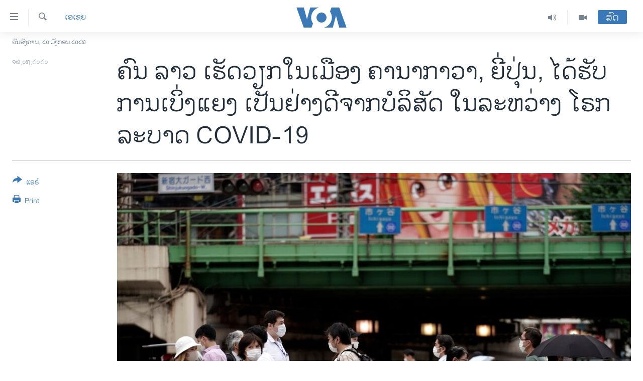

--- FILE ---
content_type: text/html; charset=utf-8
request_url: https://lao.voanews.com/a/a-lao-worker-in-kanagawa-received-good-care-from-company-during-covid-19-pandemic/5505199.html
body_size: 13206
content:

<!DOCTYPE html>
<html lang="lo" dir="ltr" class="no-js">
<head>
<link href="/Content/responsive/VOA/lo-LA/VOA-lo-LA.css?&amp;av=0.0.0.0&amp;cb=306" rel="stylesheet"/>
<script src="https://tags.voanews.com/voa-pangea/prod/utag.sync.js"></script> <script type='text/javascript' src='https://www.youtube.com/iframe_api' async></script>
<script type="text/javascript">
//a general 'js' detection, must be on top level in <head>, due to CSS performance
document.documentElement.className = "js";
var cacheBuster = "306";
var appBaseUrl = "/";
var imgEnhancerBreakpoints = [0, 144, 256, 408, 650, 1023, 1597];
var isLoggingEnabled = false;
var isPreviewPage = false;
var isLivePreviewPage = false;
if (!isPreviewPage) {
window.RFE = window.RFE || {};
window.RFE.cacheEnabledByParam = window.location.href.indexOf('nocache=1') === -1;
const url = new URL(window.location.href);
const params = new URLSearchParams(url.search);
// Remove the 'nocache' parameter
params.delete('nocache');
// Update the URL without the 'nocache' parameter
url.search = params.toString();
window.history.replaceState(null, '', url.toString());
} else {
window.addEventListener('load', function() {
const links = window.document.links;
for (let i = 0; i < links.length; i++) {
links[i].href = '#';
links[i].target = '_self';
}
})
}
var pwaEnabled = false;
var swCacheDisabled;
</script>
<meta charset="utf-8" />
<title>ຄົນ ລາວ ເຮັດວຽກໃນເມືອງ ຄານາກາວາ, ຍີ່ປຸ່ນ, ໄດ້ຮັບການເບິ່ງແຍງ ເປັນຢ່າງດີຈາກບໍລິສັດ ໃນລະຫວ່າງ ໂຣກລະບາດ COVID-19</title>
<meta name="description" content="ທ່ານ&#160;ກອງມາ&#160;ໄຊຍະຣາດ ເວົ້າວ່າ&#160;ການຕິດໄວຣັສຫຼ້າສຸດນີ້&#160;ແມ່ນເກີດມາຈາກການເຕົ້າໂຮມກັນ ເປັນກຸ່ມໃຫຍ່&#160;ຢູ່ສະຖານທີ່ບັນເທີງຕ່າງໆ.&#160;" />
<meta name="keywords" content="ຂ່າວ, ເອເຊຍ" />
<meta name="viewport" content="width=device-width, initial-scale=1.0" />
<meta http-equiv="X-UA-Compatible" content="IE=edge" />
<meta name="robots" content="max-image-preview:large"><meta property="fb:pages" content="123452567734984" />
<meta name="msvalidate.01" content="3286EE554B6F672A6F2E608C02343C0E" />
<link href="https://lao.voanews.com/a/a-lao-worker-in-kanagawa-received-good-care-from-company-during-covid-19-pandemic/5505199.html" rel="canonical" />
<meta name="apple-mobile-web-app-title" content="ວີໂອເອ" />
<meta name="apple-mobile-web-app-status-bar-style" content="black" />
<meta name="apple-itunes-app" content="app-id=632618796, app-argument=//5505199.ltr" />
<meta content="ຄົນ ລາວ ເຮັດວຽກໃນເມືອງ ຄານາກາວາ, ຍີ່ປຸ່ນ, ໄດ້ຮັບການເບິ່ງແຍງ ເປັນຢ່າງດີຈາກບໍລິສັດ ໃນລະຫວ່າງ ໂຣກລະບາດ COVID-19" property="og:title" />
<meta content="ທ່ານ ກອງມາ ໄຊຍະຣາດ ເວົ້າວ່າ ການຕິດໄວຣັສຫຼ້າສຸດນີ້ ແມ່ນເກີດມາຈາກການເຕົ້າໂຮມກັນ ເປັນກຸ່ມໃຫຍ່ ຢູ່ສະຖານທີ່ບັນເທີງຕ່າງໆ. " property="og:description" />
<meta content="article" property="og:type" />
<meta content="https://lao.voanews.com/a/a-lao-worker-in-kanagawa-received-good-care-from-company-during-covid-19-pandemic/5505199.html" property="og:url" />
<meta content="ສຽງອາເມຣິກາ - ວີໂອເອ" property="og:site_name" />
<meta content="https://www.facebook.com/VOALao" property="article:publisher" />
<meta content="https://gdb.voanews.com/dd9bb39a-a76c-4ac2-8aca-092e52d877e0_w1200_h630.jpg" property="og:image" />
<meta content="1200" property="og:image:width" />
<meta content="630" property="og:image:height" />
<meta content="248018398653917" property="fb:app_id" />
<meta content="summary_large_image" name="twitter:card" />
<meta content="@SomeAccount" name="twitter:site" />
<meta content="https://gdb.voanews.com/dd9bb39a-a76c-4ac2-8aca-092e52d877e0_w1200_h630.jpg" name="twitter:image" />
<meta content="ຄົນ ລາວ ເຮັດວຽກໃນເມືອງ ຄານາກາວາ, ຍີ່ປຸ່ນ, ໄດ້ຮັບການເບິ່ງແຍງ ເປັນຢ່າງດີຈາກບໍລິສັດ ໃນລະຫວ່າງ ໂຣກລະບາດ COVID-19" name="twitter:title" />
<meta content="ທ່ານ ກອງມາ ໄຊຍະຣາດ ເວົ້າວ່າ ການຕິດໄວຣັສຫຼ້າສຸດນີ້ ແມ່ນເກີດມາຈາກການເຕົ້າໂຮມກັນ ເປັນກຸ່ມໃຫຍ່ ຢູ່ສະຖານທີ່ບັນເທີງຕ່າງໆ. " name="twitter:description" />
<link rel="amphtml" href="https://lao.voanews.com/amp/a-lao-worker-in-kanagawa-received-good-care-from-company-during-covid-19-pandemic/5505199.html" />
<script type="application/ld+json">{"articleSection":"ເອເຊຍ","isAccessibleForFree":true,"headline":"ຄົນ ລາວ ເຮັດວຽກໃນເມືອງ ຄານາກາວາ, ຍີ່ປຸ່ນ, ໄດ້ຮັບການເບິ່ງແຍງ ເປັນຢ່າງດີຈາກບໍລິສັດ ໃນລະຫວ່າງ ໂຣກລະບາດ...","inLanguage":"lo-LA","keywords":"ຂ່າວ, ເອເຊຍ","author":{"@type":"Person","name":"VOA"},"datePublished":"2020-07-16 01:30:38Z","dateModified":"2020-07-16 12:05:38Z","publisher":{"logo":{"width":512,"height":220,"@type":"ImageObject","url":"https://lao.voanews.com/Content/responsive/VOA/lo-LA/img/logo.png"},"@type":"NewsMediaOrganization","url":"https://lao.voanews.com","sameAs":["https://www.facebook.com/VOALao","https://www.youtube.com/VOALao","\r\nhttps://www.instagram.com/voalao/","https://twitter.com/VOALao"],"name":"ສຽງອາເມຣິກາ ວີໂອເອລາວ","alternateName":""},"@context":"https://schema.org","@type":"NewsArticle","mainEntityOfPage":"https://lao.voanews.com/a/a-lao-worker-in-kanagawa-received-good-care-from-company-during-covid-19-pandemic/5505199.html","url":"https://lao.voanews.com/a/a-lao-worker-in-kanagawa-received-good-care-from-company-during-covid-19-pandemic/5505199.html","description":"ທ່ານ ກອງມາ ໄຊຍະຣາດ ເວົ້າວ່າ ການຕິດໄວຣັສຫຼ້າສຸດນີ້ ແມ່ນເກີດມາຈາກການເຕົ້າໂຮມກັນ ເປັນກຸ່ມໃຫຍ່ ຢູ່ສະຖານທີ່ບັນເທີງຕ່າງໆ. ","image":{"width":1080,"height":608,"@type":"ImageObject","url":"https://gdb.voanews.com/dd9bb39a-a76c-4ac2-8aca-092e52d877e0_w1080_h608.jpg"},"name":"ຄົນ ລາວ ເຮັດວຽກໃນເມືອງ ຄານາກາວາ, ຍີ່ປຸ່ນ, ໄດ້ຮັບການເບິ່ງແຍງ ເປັນຢ່າງດີຈາກບໍລິສັດ ໃນລະຫວ່າງ ໂຣກລະບາດ COVID-19"}</script>
<script src="/Scripts/responsive/infographics.b?v=dVbZ-Cza7s4UoO3BqYSZdbxQZVF4BOLP5EfYDs4kqEo1&amp;av=0.0.0.0&amp;cb=306"></script>
<script src="/Scripts/responsive/loader.b?v=Q26XNwrL6vJYKjqFQRDnx01Lk2pi1mRsuLEaVKMsvpA1&amp;av=0.0.0.0&amp;cb=306"></script>
<link rel="icon" type="image/svg+xml" href="/Content/responsive/VOA/img/webApp/favicon.svg" />
<link rel="alternate icon" href="/Content/responsive/VOA/img/webApp/favicon.ico" />
<link rel="apple-touch-icon" sizes="152x152" href="/Content/responsive/VOA/img/webApp/ico-152x152.png" />
<link rel="apple-touch-icon" sizes="144x144" href="/Content/responsive/VOA/img/webApp/ico-144x144.png" />
<link rel="apple-touch-icon" sizes="114x114" href="/Content/responsive/VOA/img/webApp/ico-114x114.png" />
<link rel="apple-touch-icon" sizes="72x72" href="/Content/responsive/VOA/img/webApp/ico-72x72.png" />
<link rel="apple-touch-icon-precomposed" href="/Content/responsive/VOA/img/webApp/ico-57x57.png" />
<link rel="icon" sizes="192x192" href="/Content/responsive/VOA/img/webApp/ico-192x192.png" />
<link rel="icon" sizes="128x128" href="/Content/responsive/VOA/img/webApp/ico-128x128.png" />
<meta name="msapplication-TileColor" content="#ffffff" />
<meta name="msapplication-TileImage" content="/Content/responsive/VOA/img/webApp/ico-144x144.png" />
<link rel="alternate" type="application/rss+xml" title="VOA - Top Stories [RSS]" href="/api/" />
<link rel="sitemap" type="application/rss+xml" href="/sitemap.xml" />
</head>
<body class=" nav-no-loaded cc_theme pg-article print-lay-article js-category-to-nav nojs-images date-time-enabled">
<script type="text/javascript" >
var analyticsData = {url:"https://lao.voanews.com/a/a-lao-worker-in-kanagawa-received-good-care-from-company-during-covid-19-pandemic/5505199.html",property_id:"472",article_uid:"5505199",page_title:"ຄົນ ລາວ ເຮັດວຽກໃນເມືອງ ຄານາກາວາ, ຍີ່ປຸ່ນ, ໄດ້ຮັບການເບິ່ງແຍງ ເປັນຢ່າງດີຈາກບໍລິສັດ ໃນລະຫວ່າງ ໂຣກລະບາດ COVID-19",page_type:"article",content_type:"article",subcontent_type:"article",last_modified:"2020-07-16 12:05:38Z",pub_datetime:"2020-07-16 01:30:38Z",pub_year:"2020",pub_month:"07",pub_day:"16",pub_hour:"01",pub_weekday:"Thursday",section:"ເອເຊຍ",english_section:"asia",byline:"",categories:"news,asia",domain:"lao.voanews.com",language:"Lao",language_service:"VOA Lao",platform:"web",copied:"no",copied_article:"",copied_title:"",runs_js:"Yes",cms_release:"8.44.0.0.306",enviro_type:"prod",slug:"a-lao-worker-in-kanagawa-received-good-care-from-company-during-covid-19-pandemic",entity:"VOA",short_language_service:"LAO",platform_short:"W",page_name:"ຄົນ ລາວ ເຮັດວຽກໃນເມືອງ ຄານາກາວາ, ຍີ່ປຸ່ນ, ໄດ້ຮັບການເບິ່ງແຍງ ເປັນຢ່າງດີຈາກບໍລິສັດ ໃນລະຫວ່າງ ໂຣກລະບາດ COVID-19"};
</script>
<noscript><iframe src="https://www.googletagmanager.com/ns.html?id=GTM-N8MP7P" height="0" width="0" style="display:none;visibility:hidden"></iframe></noscript><script type="text/javascript" data-cookiecategory="analytics">
var gtmEventObject = Object.assign({}, analyticsData, {event: 'page_meta_ready'});window.dataLayer = window.dataLayer || [];window.dataLayer.push(gtmEventObject);
if (top.location === self.location) { //if not inside of an IFrame
var renderGtm = "true";
if (renderGtm === "true") {
(function(w,d,s,l,i){w[l]=w[l]||[];w[l].push({'gtm.start':new Date().getTime(),event:'gtm.js'});var f=d.getElementsByTagName(s)[0],j=d.createElement(s),dl=l!='dataLayer'?'&l='+l:'';j.async=true;j.src='//www.googletagmanager.com/gtm.js?id='+i+dl;f.parentNode.insertBefore(j,f);})(window,document,'script','dataLayer','GTM-N8MP7P');
}
}
</script>
<!--Analytics tag js version start-->
<script type="text/javascript" data-cookiecategory="analytics">
var utag_data = Object.assign({}, analyticsData, {});
if(typeof(TealiumTagFrom)==='function' && typeof(TealiumTagSearchKeyword)==='function') {
var utag_from=TealiumTagFrom();var utag_searchKeyword=TealiumTagSearchKeyword();
if(utag_searchKeyword!=null && utag_searchKeyword!=='' && utag_data["search_keyword"]==null) utag_data["search_keyword"]=utag_searchKeyword;if(utag_from!=null && utag_from!=='') utag_data["from"]=TealiumTagFrom();}
if(window.top!== window.self&&utag_data.page_type==="snippet"){utag_data.page_type = 'iframe';}
try{if(window.top!==window.self&&window.self.location.hostname===window.top.location.hostname){utag_data.platform = 'self-embed';utag_data.platform_short = 'se';}}catch(e){if(window.top!==window.self&&window.self.location.search.includes("platformType=self-embed")){utag_data.platform = 'cross-promo';utag_data.platform_short = 'cp';}}
(function(a,b,c,d){ a="https://tags.voanews.com/voa-pangea/prod/utag.js"; b=document;c="script";d=b.createElement(c);d.src=a;d.type="text/java"+c;d.async=true; a=b.getElementsByTagName(c)[0];a.parentNode.insertBefore(d,a); })();
</script>
<!--Analytics tag js version end-->
<!-- Analytics tag management NoScript -->
<noscript>
<img style="position: absolute; border: none;" src="https://ssc.voanews.com/b/ss/bbgprod,bbgentityvoa/1/G.4--NS/1800302306?pageName=voa%3alao%3aw%3aarticle%3a%e0%ba%84%e0%ba%bb%e0%ba%99%20%e0%ba%a5%e0%ba%b2%e0%ba%a7%20%e0%bb%80%e0%ba%ae%e0%ba%b1%e0%ba%94%e0%ba%a7%e0%ba%bd%e0%ba%81%e0%bb%83%e0%ba%99%e0%bb%80%e0%ba%a1%e0%ba%b7%e0%ba%ad%e0%ba%87%20%e0%ba%84%e0%ba%b2%e0%ba%99%e0%ba%b2%e0%ba%81%e0%ba%b2%e0%ba%a7%e0%ba%b2%2c%20%e0%ba%8d%e0%ba%b5%e0%bb%88%e0%ba%9b%e0%ba%b8%e0%bb%88%e0%ba%99%2c%20%e0%bb%84%e0%ba%94%e0%bb%89%e0%ba%ae%e0%ba%b1%e0%ba%9a%e0%ba%81%e0%ba%b2%e0%ba%99%e0%bb%80%e0%ba%9a%e0%ba%b4%e0%bb%88%e0%ba%87%e0%bb%81%e0%ba%8d%e0%ba%87%20%e0%bb%80%e0%ba%9b%e0%ba%b1%e0%ba%99%e0%ba%a2%e0%bb%88%e0%ba%b2%e0%ba%87%e0%ba%94%e0%ba%b5%e0%ba%88%e0%ba%b2%e0%ba%81%e0%ba%9a%e0%bb%8d%e0%ba%a5%e0%ba%b4%e0%ba%aa%e0%ba%b1%e0%ba%94%20%e0%bb%83%e0%ba%99%e0%ba%a5%e0%ba%b0%e0%ba%ab%e0%ba%a7%e0%bb%88%e0%ba%b2%e0%ba%87%20%e0%bb%82%e0%ba%a3%e0%ba%81%e0%ba%a5%e0%ba%b0%e0%ba%9a%e0%ba%b2%e0%ba%94%20covid-19&amp;c6=%e0%ba%84%e0%ba%bb%e0%ba%99%20%e0%ba%a5%e0%ba%b2%e0%ba%a7%20%e0%bb%80%e0%ba%ae%e0%ba%b1%e0%ba%94%e0%ba%a7%e0%ba%bd%e0%ba%81%e0%bb%83%e0%ba%99%e0%bb%80%e0%ba%a1%e0%ba%b7%e0%ba%ad%e0%ba%87%20%e0%ba%84%e0%ba%b2%e0%ba%99%e0%ba%b2%e0%ba%81%e0%ba%b2%e0%ba%a7%e0%ba%b2%2c%20%e0%ba%8d%e0%ba%b5%e0%bb%88%e0%ba%9b%e0%ba%b8%e0%bb%88%e0%ba%99%2c%20%e0%bb%84%e0%ba%94%e0%bb%89%e0%ba%ae%e0%ba%b1%e0%ba%9a%e0%ba%81%e0%ba%b2%e0%ba%99%e0%bb%80%e0%ba%9a%e0%ba%b4%e0%bb%88%e0%ba%87%e0%bb%81%e0%ba%8d%e0%ba%87%20%e0%bb%80%e0%ba%9b%e0%ba%b1%e0%ba%99%e0%ba%a2%e0%bb%88%e0%ba%b2%e0%ba%87%e0%ba%94%e0%ba%b5%e0%ba%88%e0%ba%b2%e0%ba%81%e0%ba%9a%e0%bb%8d%e0%ba%a5%e0%ba%b4%e0%ba%aa%e0%ba%b1%e0%ba%94%20%e0%bb%83%e0%ba%99%e0%ba%a5%e0%ba%b0%e0%ba%ab%e0%ba%a7%e0%bb%88%e0%ba%b2%e0%ba%87%20%e0%bb%82%e0%ba%a3%e0%ba%81%e0%ba%a5%e0%ba%b0%e0%ba%9a%e0%ba%b2%e0%ba%94%20covid-19&amp;v36=8.44.0.0.306&amp;v6=D=c6&amp;g=https%3a%2f%2flao.voanews.com%2fa%2fa-lao-worker-in-kanagawa-received-good-care-from-company-during-covid-19-pandemic%2f5505199.html&amp;c1=D=g&amp;v1=D=g&amp;events=event1,event52&amp;c16=voa%20lao&amp;v16=D=c16&amp;c5=asia&amp;v5=D=c5&amp;ch=%e0%bb%80%e0%ba%ad%e0%bb%80%e0%ba%8a%e0%ba%8d&amp;c15=lao&amp;v15=D=c15&amp;c4=article&amp;v4=D=c4&amp;c14=5505199&amp;v14=D=c14&amp;v20=no&amp;c17=web&amp;v17=D=c17&amp;mcorgid=518abc7455e462b97f000101%40adobeorg&amp;server=lao.voanews.com&amp;pageType=D=c4&amp;ns=bbg&amp;v29=D=server&amp;v25=voa&amp;v30=472&amp;v105=D=User-Agent " alt="analytics" width="1" height="1" /></noscript>
<!-- End of Analytics tag management NoScript -->
<!--*** Accessibility links - For ScreenReaders only ***-->
<section>
<div class="sr-only">
<h2>ລິ້ງ ສຳຫລັບເຂົ້າຫາ</h2>
<ul>
<li><a href="#content" data-disable-smooth-scroll="1">ຂ້າມ</a></li>
<li><a href="#navigation" data-disable-smooth-scroll="1">ຂ້າມ</a></li>
<li><a href="#txtHeaderSearch" data-disable-smooth-scroll="1">ຂ້າມໄປຫາ ຊອກຄົ້ນ</a></li>
</ul>
</div>
</section>
<div dir="ltr">
<div id="page">
<aside>
<div class="c-lightbox overlay-modal">
<div class="c-lightbox__intro">
<h2 class="c-lightbox__intro-title"></h2>
<button class="btn btn--rounded c-lightbox__btn c-lightbox__intro-next" title="ຕໍ່ໄປ">
<span class="ico ico--rounded ico-chevron-forward"></span>
<span class="sr-only">ຕໍ່ໄປ</span>
</button>
</div>
<div class="c-lightbox__nav">
<button class="btn btn--rounded c-lightbox__btn c-lightbox__btn--close" title="ອັດ">
<span class="ico ico--rounded ico-close"></span>
<span class="sr-only">ອັດ</span>
</button>
<button class="btn btn--rounded c-lightbox__btn c-lightbox__btn--prev" title="ກ່ອນ">
<span class="ico ico--rounded ico-chevron-backward"></span>
<span class="sr-only">ກ່ອນ</span>
</button>
<button class="btn btn--rounded c-lightbox__btn c-lightbox__btn--next" title="ຕໍ່ໄປ">
<span class="ico ico--rounded ico-chevron-forward"></span>
<span class="sr-only">ຕໍ່ໄປ</span>
</button>
</div>
<div class="c-lightbox__content-wrap">
<figure class="c-lightbox__content">
<span class="c-spinner c-spinner--lightbox">
<img src="/Content/responsive/img/player-spinner.png"
alt="please wait"
title="please wait" />
</span>
<div class="c-lightbox__img">
<div class="thumb">
<img src="" alt="" />
</div>
</div>
<figcaption>
<div class="c-lightbox__info c-lightbox__info--foot">
<span class="c-lightbox__counter"></span>
<span class="caption c-lightbox__caption"></span>
</div>
</figcaption>
</figure>
</div>
<div class="hidden">
<div class="content-advisory__box content-advisory__box--lightbox">
<span class="content-advisory__box-text">This image contains sensitive content which some people may find offensive or disturbing.</span>
<button class="btn btn--transparent content-advisory__box-btn m-t-md" value="text" type="button">
<span class="btn__text">
Click to reveal
</span>
</button>
</div>
</div>
</div>
<div class="print-dialogue">
<div class="container">
<h3 class="print-dialogue__title section-head">Print Options:</h3>
<div class="print-dialogue__opts">
<ul class="print-dialogue__opt-group">
<li class="form__group form__group--checkbox">
<input class="form__check " id="checkboxImages" name="checkboxImages" type="checkbox" checked="checked" />
<label for="checkboxImages" class="form__label m-t-md">Images</label>
</li>
<li class="form__group form__group--checkbox">
<input class="form__check " id="checkboxMultimedia" name="checkboxMultimedia" type="checkbox" checked="checked" />
<label for="checkboxMultimedia" class="form__label m-t-md">Multimedia</label>
</li>
</ul>
<ul class="print-dialogue__opt-group">
<li class="form__group form__group--checkbox">
<input class="form__check " id="checkboxEmbedded" name="checkboxEmbedded" type="checkbox" checked="checked" />
<label for="checkboxEmbedded" class="form__label m-t-md">Embedded Content</label>
</li>
<li class="hidden">
<input class="form__check " id="checkboxComments" name="checkboxComments" type="checkbox" />
<label for="checkboxComments" class="form__label m-t-md">Comments</label>
</li>
</ul>
</div>
<div class="print-dialogue__buttons">
<button class="btn btn--secondary close-button" type="button" title="ຍົກເລີກ">
<span class="btn__text ">ຍົກເລີກ</span>
</button>
<button class="btn btn-cust-print m-l-sm" type="button" title="Print">
<span class="btn__text ">Print</span>
</button>
</div>
</div>
</div>
<div class="ctc-message pos-fix">
<div class="ctc-message__inner">Link has been copied to clipboard</div>
</div>
</aside>
<div class="hdr-20 hdr-20--big">
<div class="hdr-20__inner">
<div class="hdr-20__max pos-rel">
<div class="hdr-20__side hdr-20__side--primary d-flex">
<label data-for="main-menu-ctrl" data-switcher-trigger="true" data-switch-target="main-menu-ctrl" class="burger hdr-trigger pos-rel trans-trigger" data-trans-evt="click" data-trans-id="menu">
<span class="ico ico-close hdr-trigger__ico hdr-trigger__ico--close burger__ico burger__ico--close"></span>
<span class="ico ico-menu hdr-trigger__ico hdr-trigger__ico--open burger__ico burger__ico--open"></span>
</label>
<div class="menu-pnl pos-fix trans-target" data-switch-target="main-menu-ctrl" data-trans-id="menu">
<div class="menu-pnl__inner">
<nav class="main-nav menu-pnl__item menu-pnl__item--first">
<ul class="main-nav__list accordeon" data-analytics-tales="false" data-promo-name="link" data-location-name="nav,secnav">
<li class="main-nav__item">
<a class="main-nav__item-name main-nav__item-name--link" href="https://lao.voanews.com/" title="ໂຮມເພຈ" >ໂຮມເພຈ</a>
</li>
<li class="main-nav__item">
<a class="main-nav__item-name main-nav__item-name--link" href="/p/5841.html" title="ລາວ" data-item-name="laos" >ລາວ</a>
</li>
<li class="main-nav__item">
<a class="main-nav__item-name main-nav__item-name--link" href="/p/5921.html" title="ອາເມຣິກາ" data-item-name="usa" >ອາເມຣິກາ</a>
</li>
<li class="main-nav__item">
<a class="main-nav__item-name main-nav__item-name--link" href="/us-presidential-election-2024" title="ການເລືອກຕັ້ງ ປະທານາທີບໍດີ ສະຫະລັດ 2024" data-item-name="US Presidential Election 2024" >ການເລືອກຕັ້ງ ປະທານາທີບໍດີ ສະຫະລັດ 2024</a>
</li>
<li class="main-nav__item">
<a class="main-nav__item-name main-nav__item-name--link" href="/china-news" title="ຂ່າວ​ຈີນ" data-item-name="China-news" >ຂ່າວ​ຈີນ</a>
</li>
<li class="main-nav__item">
<a class="main-nav__item-name main-nav__item-name--link" href="/worldnews" title="ໂລກ" data-item-name="world" >ໂລກ</a>
</li>
<li class="main-nav__item">
<a class="main-nav__item-name main-nav__item-name--link" href="/p/5844.html" title="ເອເຊຍ" data-item-name="asia" >ເອເຊຍ</a>
</li>
<li class="main-nav__item">
<a class="main-nav__item-name main-nav__item-name--link" href="/PressFreedom" title="ອິດສະຫຼະພາບດ້ານການຂ່າວ" data-item-name="Press-Freedom" >ອິດສະຫຼະພາບດ້ານການຂ່າວ</a>
</li>
<li class="main-nav__item">
<a class="main-nav__item-name main-nav__item-name--link" href="/p/5892.html" title="ຊີວິດຊາວລາວ" data-item-name="lao-diaspora" >ຊີວິດຊາວລາວ</a>
</li>
<li class="main-nav__item">
<a class="main-nav__item-name main-nav__item-name--link" href="/p/7555.html" title="ຊຸມຊົນຊາວລາວ" data-item-name="lao-community-in-america" >ຊຸມຊົນຊາວລາວ</a>
</li>
<li class="main-nav__item">
<a class="main-nav__item-name main-nav__item-name--link" href="/p/5873.html" title="ວິທະຍາສາດ-ເທັກໂນໂລຈີ" data-item-name="science-technology" >ວິທະຍາສາດ-ເທັກໂນໂລຈີ</a>
</li>
<li class="main-nav__item">
<a class="main-nav__item-name main-nav__item-name--link" href="/p/8560.html" title="ທຸລະກິດ" data-item-name="business" >ທຸລະກິດ</a>
</li>
<li class="main-nav__item">
<a class="main-nav__item-name main-nav__item-name--link" href="/p/5929.html" title="ພາສາອັງກິດ" data-item-name="english-learning" >ພາສາອັງກິດ</a>
</li>
<li class="main-nav__item">
<a class="main-nav__item-name main-nav__item-name--link" href="/p/5906.html" title="ວີດີໂອ" data-item-name="all-video" >ວີດີໂອ</a>
</li>
<li class="main-nav__item accordeon__item" data-switch-target="menu-item-1624">
<label class="main-nav__item-name main-nav__item-name--label accordeon__control-label" data-switcher-trigger="true" data-for="menu-item-1624">
ສຽງ
<span class="ico ico-chevron-down main-nav__chev"></span>
</label>
<div class="main-nav__sub-list">
<a class="main-nav__item-name main-nav__item-name--link main-nav__item-name--sub" href="/z/2348" title="ລາຍການກະຈາຍສຽງ" data-item-name="radio-show" >ລາຍການກະຈາຍສຽງ</a>
<a class="main-nav__item-name main-nav__item-name--link main-nav__item-name--sub" href="/z/6955" title="ລາຍງານ" data-item-name="report-audios" >ລາຍງານ</a>
</div>
</li>
</ul>
</nav>
<div class="menu-pnl__item menu-pnl__item--social">
<h5 class="menu-pnl__sub-head">ຕິດຕາມພວກເຮົາ ທີ່</h5>
<a href="https://www.facebook.com/VOALao" title="ຕິດຕາມພວກເຮົາທາງເຟສບຸກ" data-analytics-text="follow_on_facebook" class="btn btn--rounded btn--social-inverted menu-pnl__btn js-social-btn btn-facebook" target="_blank" rel="noopener">
<span class="ico ico-facebook-alt ico--rounded"></span>
</a>
<a href="
https://www.instagram.com/voalao/" title="Follow us on Instagram" data-analytics-text="follow_on_instagram" class="btn btn--rounded btn--social-inverted menu-pnl__btn js-social-btn btn-instagram" target="_blank" rel="noopener">
<span class="ico ico-instagram ico--rounded"></span>
</a>
<a href="https://www.youtube.com/VOALao" title="ຕິດຕາມພວກເຮົາທາງຢູທູບ" data-analytics-text="follow_on_youtube" class="btn btn--rounded btn--social-inverted menu-pnl__btn js-social-btn btn-youtube" target="_blank" rel="noopener">
<span class="ico ico-youtube ico--rounded"></span>
</a>
<a href="https://twitter.com/VOALao" title="ຕິດຕາມພວກເຮົາທາງ Twitter" data-analytics-text="follow_on_twitter" class="btn btn--rounded btn--social-inverted menu-pnl__btn js-social-btn btn-twitter" target="_blank" rel="noopener">
<span class="ico ico-twitter ico--rounded"></span>
</a>
</div>
<div class="menu-pnl__item">
<a href="/navigation/allsites" class="menu-pnl__item-link">
<span class="ico ico-languages "></span>
ພາສາຕ່າງໆ
</a>
</div>
</div>
</div>
<label data-for="top-search-ctrl" data-switcher-trigger="true" data-switch-target="top-search-ctrl" class="top-srch-trigger hdr-trigger">
<span class="ico ico-close hdr-trigger__ico hdr-trigger__ico--close top-srch-trigger__ico top-srch-trigger__ico--close"></span>
<span class="ico ico-search hdr-trigger__ico hdr-trigger__ico--open top-srch-trigger__ico top-srch-trigger__ico--open"></span>
</label>
<div class="srch-top srch-top--in-header" data-switch-target="top-search-ctrl">
<div class="container">
<form action="/s" class="srch-top__form srch-top__form--in-header" id="form-topSearchHeader" method="get" role="search"><label for="txtHeaderSearch" class="sr-only">ຄົ້ນຫາ</label>
<input type="text" id="txtHeaderSearch" name="k" placeholder="ຊອກຫາບົດຂຽນ" accesskey="s" value="" class="srch-top__input analyticstag-event" onkeydown="if (event.keyCode === 13) { FireAnalyticsTagEventOnSearch('search', $dom.get('#txtHeaderSearch')[0].value) }" />
<button title="ຄົ້ນຫາ" type="submit" class="btn btn--top-srch analyticstag-event" onclick="FireAnalyticsTagEventOnSearch('search', $dom.get('#txtHeaderSearch')[0].value) ">
<span class="ico ico-search"></span>
</button></form>
</div>
</div>
<a href="/" class="main-logo-link">
<img src="/Content/responsive/VOA/lo-LA/img/logo-compact.svg" class="main-logo main-logo--comp" alt="site logo">
<img src="/Content/responsive/VOA/lo-LA/img/logo.svg" class="main-logo main-logo--big" alt="site logo">
</a>
</div>
<div class="hdr-20__side hdr-20__side--secondary d-flex">
<a href="/p/5906.html" title="Video" class="hdr-20__secondary-item" data-item-name="video">
<span class="ico ico-video hdr-20__secondary-icon"></span>
</a>
<a href="/z/2348" title="Audio" class="hdr-20__secondary-item" data-item-name="audio">
<span class="ico ico-audio hdr-20__secondary-icon"></span>
</a>
<a href="/s" title="ຄົ້ນຫາ" class="hdr-20__secondary-item hdr-20__secondary-item--search" data-item-name="search">
<span class="ico ico-search hdr-20__secondary-icon hdr-20__secondary-icon--search"></span>
</a>
<div class="hdr-20__secondary-item live-b-drop">
<div class="live-b-drop__off">
<a href="/live/" class="live-b-drop__link" title="ສົດ" data-item-name="live">
<span class="badge badge--live-btn badge--live-btn-off">
ສົດ
</span>
</a>
</div>
<div class="live-b-drop__on hidden">
<label data-for="live-ctrl" data-switcher-trigger="true" data-switch-target="live-ctrl" class="live-b-drop__label pos-rel">
<span class="badge badge--live badge--live-btn">
ສົດ
</span>
<span class="ico ico-close live-b-drop__label-ico live-b-drop__label-ico--close"></span>
</label>
<div class="live-b-drop__panel" id="targetLivePanelDiv" data-switch-target="live-ctrl"></div>
</div>
</div>
<div class="srch-bottom">
<form action="/s" class="srch-bottom__form d-flex" id="form-bottomSearch" method="get" role="search"><label for="txtSearch" class="sr-only">ຄົ້ນຫາ</label>
<input type="search" id="txtSearch" name="k" placeholder="ຊອກຫາບົດຂຽນ" accesskey="s" value="" class="srch-bottom__input analyticstag-event" onkeydown="if (event.keyCode === 13) { FireAnalyticsTagEventOnSearch('search', $dom.get('#txtSearch')[0].value) }" />
<button title="ຄົ້ນຫາ" type="submit" class="btn btn--bottom-srch analyticstag-event" onclick="FireAnalyticsTagEventOnSearch('search', $dom.get('#txtSearch')[0].value) ">
<span class="ico ico-search"></span>
</button></form>
</div>
</div>
<img src="/Content/responsive/VOA/lo-LA/img/logo-print.gif" class="logo-print" alt="site logo">
<img src="/Content/responsive/VOA/lo-LA/img/logo-print_color.png" class="logo-print logo-print--color" alt="site logo">
</div>
</div>
</div>
<script>
if (document.body.className.indexOf('pg-home') > -1) {
var nav2In = document.querySelector('.hdr-20__inner');
var nav2Sec = document.querySelector('.hdr-20__side--secondary');
var secStyle = window.getComputedStyle(nav2Sec);
if (nav2In && window.pageYOffset < 150 && secStyle['position'] !== 'fixed') {
nav2In.classList.add('hdr-20__inner--big')
}
}
</script>
<div class="c-hlights c-hlights--breaking c-hlights--no-item" data-hlight-display="mobile,desktop">
<div class="c-hlights__wrap container p-0">
<div class="c-hlights__nav">
<a role="button" href="#" title="ກ່ອນ">
<span class="ico ico-chevron-backward m-0"></span>
<span class="sr-only">ກ່ອນ</span>
</a>
<a role="button" href="#" title="ຕໍ່ໄປ">
<span class="ico ico-chevron-forward m-0"></span>
<span class="sr-only">ຕໍ່ໄປ</span>
</a>
</div>
<span class="c-hlights__label">
<span class="">Breaking News</span>
<span class="switcher-trigger">
<label data-for="more-less-1" data-switcher-trigger="true" class="switcher-trigger__label switcher-trigger__label--more p-b-0" title="ເບິ່ງຕື່ມອີກ">
<span class="ico ico-chevron-down"></span>
</label>
<label data-for="more-less-1" data-switcher-trigger="true" class="switcher-trigger__label switcher-trigger__label--less p-b-0" title="Show less">
<span class="ico ico-chevron-up"></span>
</label>
</span>
</span>
<ul class="c-hlights__items switcher-target" data-switch-target="more-less-1">
</ul>
</div>
</div> <div class="date-time-area ">
<div class="container">
<span class="date-time">
ວັນອັງຄານ, ໒໐ ມັງກອນ ໒໐໒໖
</span>
</div>
</div>
<div id="content">
<main class="container">
<div class="hdr-container">
<div class="row">
<div class="col-category col-xs-12 col-md-2 pull-left"> <div class="category js-category">
<a class="" href="/z/2354">ເອເຊຍ</a> </div>
</div><div class="col-title col-xs-12 col-md-10 pull-right"> <h1 class="title pg-title">
ຄົນ ລາວ ເຮັດວຽກໃນເມືອງ ຄານາກາວາ, ຍີ່ປຸ່ນ, ໄດ້ຮັບການເບິ່ງແຍງ ເປັນຢ່າງດີຈາກບໍລິສັດ ໃນລະຫວ່າງ ໂຣກລະບາດ COVID-19
</h1>
</div><div class="col-publishing-details col-xs-12 col-sm-12 col-md-2 pull-left"> <div class="publishing-details ">
<div class="published">
<span class="date" title="ຕາມເວລາໃນລາວ">
<time pubdate="pubdate" datetime="2020-07-16T08:30:38+07:00">
໑໖,໐໗,໒໐໒໐
</time>
</span>
</div>
</div>
</div><div class="col-lg-12 separator"> <div class="separator">
<hr class="title-line" />
</div>
</div><div class="col-multimedia col-xs-12 col-md-10 pull-right"> <div class="cover-media">
<figure class="media-image js-media-expand">
<div class="img-wrap">
<div class="thumb thumb16_9">
<img src="https://gdb.voanews.com/dd9bb39a-a76c-4ac2-8aca-092e52d877e0_w250_r1_s.jpg" alt="ປະຊາຊົນໃສ່ໜ້າກາກອະນາໄມ ເພື່ອຊ່ວຍຫຼຸດຜ່ອນການແຜ່ລາມຂອງໄວຣັສໂຄໂຣນາ,​ ນະຄອນຫຼວງ ໂຕກຽວ, ຍີ່ປຸ່ນ. 10 ກໍລະກົດ, 2020." />
</div>
</div>
<figcaption>
<span class="caption">ປະຊາຊົນໃສ່ໜ້າກາກອະນາໄມ ເພື່ອຊ່ວຍຫຼຸດຜ່ອນການແຜ່ລາມຂອງໄວຣັສໂຄໂຣນາ,​ ນະຄອນຫຼວງ ໂຕກຽວ, ຍີ່ປຸ່ນ. 10 ກໍລະກົດ, 2020.</span>
</figcaption>
</figure>
</div>
</div><div class="col-xs-12 col-md-2 pull-left article-share pos-rel"> <div class="share--box">
<div class="sticky-share-container" style="display:none">
<div class="container">
<a href="https://lao.voanews.com" id="logo-sticky-share">&nbsp;</a>
<div class="pg-title pg-title--sticky-share">
ຄົນ ລາວ ເຮັດວຽກໃນເມືອງ ຄານາກາວາ, ຍີ່ປຸ່ນ, ໄດ້ຮັບການເບິ່ງແຍງ ເປັນຢ່າງດີຈາກບໍລິສັດ ໃນລະຫວ່າງ ໂຣກລະບາດ COVID-19
</div>
<div class="sticked-nav-actions">
<!--This part is for sticky navigation display-->
<p class="buttons link-content-sharing p-0 ">
<button class="btn btn--link btn-content-sharing p-t-0 " id="btnContentSharing" value="text" role="Button" type="" title="ໂຫລດຂ່າວຕື່ມອີກ ເພື່ອແຊຣ໌">
<span class="ico ico-share ico--l"></span>
<span class="btn__text ">
ແຊຣ໌
</span>
</button>
</p>
<aside class="content-sharing js-content-sharing js-content-sharing--apply-sticky content-sharing--sticky"
role="complementary"
data-share-url="https://lao.voanews.com/a/a-lao-worker-in-kanagawa-received-good-care-from-company-during-covid-19-pandemic/5505199.html" data-share-title="ຄົນ ລາວ ເຮັດວຽກໃນເມືອງ ຄານາກາວາ, ຍີ່ປຸ່ນ, ໄດ້ຮັບການເບິ່ງແຍງ ເປັນຢ່າງດີຈາກບໍລິສັດ ໃນລະຫວ່າງ ໂຣກລະບາດ COVID-19" data-share-text="ທ່ານ&#160;ກອງມາ&#160;ໄຊຍະຣາດ ເວົ້າວ່າ&#160;ການຕິດໄວຣັສຫຼ້າສຸດນີ້&#160;ແມ່ນເກີດມາຈາກການເຕົ້າໂຮມກັນ ເປັນກຸ່ມໃຫຍ່&#160;ຢູ່ສະຖານທີ່ບັນເທີງຕ່າງໆ.&#160;">
<div class="content-sharing__popover">
<h6 class="content-sharing__title">ແຊຣ໌ </h6>
<button href="#close" id="btnCloseSharing" class="btn btn--text-like content-sharing__close-btn">
<span class="ico ico-close ico--l"></span>
</button>
<ul class="content-sharing__list">
<li class="content-sharing__item">
<div class="ctc ">
<input type="text" class="ctc__input" readonly="readonly">
<a href="" js-href="https://lao.voanews.com/a/a-lao-worker-in-kanagawa-received-good-care-from-company-during-covid-19-pandemic/5505199.html" class="content-sharing__link ctc__button">
<span class="ico ico-copy-link ico--rounded ico--s"></span>
<span class="content-sharing__link-text">Copy link</span>
</a>
</div>
</li>
<li class="content-sharing__item">
<a href="https://facebook.com/sharer.php?u=https%3a%2f%2flao.voanews.com%2fa%2fa-lao-worker-in-kanagawa-received-good-care-from-company-during-covid-19-pandemic%2f5505199.html"
data-analytics-text="share_on_facebook"
title="Facebook" target="_blank"
class="content-sharing__link js-social-btn">
<span class="ico ico-facebook ico--rounded ico--s"></span>
<span class="content-sharing__link-text">Facebook</span>
</a>
</li>
<li class="content-sharing__item">
<a href="https://twitter.com/share?url=https%3a%2f%2flao.voanews.com%2fa%2fa-lao-worker-in-kanagawa-received-good-care-from-company-during-covid-19-pandemic%2f5505199.html&amp;text=%e0%ba%84%e0%ba%bb%e0%ba%99+%e0%ba%a5%e0%ba%b2%e0%ba%a7+%e0%bb%80%e0%ba%ae%e0%ba%b1%e0%ba%94%e0%ba%a7%e0%ba%bd%e0%ba%81%e0%bb%83%e0%ba%99%e0%bb%80%e0%ba%a1%e0%ba%b7%e0%ba%ad%e0%ba%87+%e0%ba%84%e0%ba%b2%e0%ba%99%e0%ba%b2%e0%ba%81%e0%ba%b2%e0%ba%a7%e0%ba%b2%2c+%e0%ba%8d%e0%ba%b5%e0%bb%88%e0%ba%9b%e0%ba%b8%e0%bb%88%e0%ba%99%2c+%e0%bb%84%e0%ba%94%e0%bb%89%e0%ba%ae%e0%ba%b1%e0%ba%9a%e0%ba%81%e0%ba%b2%e0%ba%99%e0%bb%80%e0%ba%9a%e0%ba%b4%e0%bb%88%e0%ba%87%e0%bb%81%e0%ba%8d%e0%ba%87+%e0%bb%80%e0%ba%9b%e0%ba%b1%e0%ba%99%e0%ba%a2%e0%bb%88%e0%ba%b2%e0%ba%87%e0%ba%94%e0%ba%b5%e0%ba%88%e0%ba%b2%e0%ba%81%e0%ba%9a%e0%bb%8d%e0%ba%a5%e0%ba%b4%e0%ba%aa%e0%ba%b1%e0%ba%94+%e0%bb%83%e0%ba%99%e0%ba%a5%e0%ba%b0%e0%ba%ab%e0%ba%a7%e0%bb%88%e0%ba%b2%e0%ba%87+%e0%bb%82%e0%ba%a3%e0%ba%81%e0%ba%a5%e0%ba%b0%e0%ba%9a%e0%ba%b2%e0%ba%94+COVID-19"
data-analytics-text="share_on_twitter"
title="Twitter" target="_blank"
class="content-sharing__link js-social-btn">
<span class="ico ico-twitter ico--rounded ico--s"></span>
<span class="content-sharing__link-text">Twitter</span>
</a>
</li>
<li class="content-sharing__item visible-xs-inline-block visible-sm-inline-block">
<a href="whatsapp://send?text=https%3a%2f%2flao.voanews.com%2fa%2fa-lao-worker-in-kanagawa-received-good-care-from-company-during-covid-19-pandemic%2f5505199.html"
data-analytics-text="share_on_whatsapp"
title="WhatsApp" target="_blank"
class="content-sharing__link js-social-btn">
<span class="ico ico-whatsapp ico--rounded ico--s"></span>
<span class="content-sharing__link-text">WhatsApp</span>
</a>
</li>
<li class="content-sharing__item visible-md-inline-block visible-lg-inline-block">
<a href="https://web.whatsapp.com/send?text=https%3a%2f%2flao.voanews.com%2fa%2fa-lao-worker-in-kanagawa-received-good-care-from-company-during-covid-19-pandemic%2f5505199.html"
data-analytics-text="share_on_whatsapp_desktop"
title="WhatsApp" target="_blank"
class="content-sharing__link js-social-btn">
<span class="ico ico-whatsapp ico--rounded ico--s"></span>
<span class="content-sharing__link-text">WhatsApp</span>
</a>
</li>
<li class="content-sharing__item visible-xs-inline-block visible-sm-inline-block">
<a href="https://line.me/R/msg/text/?https%3a%2f%2flao.voanews.com%2fa%2fa-lao-worker-in-kanagawa-received-good-care-from-company-during-covid-19-pandemic%2f5505199.html"
data-analytics-text="share_on_line"
title="Line" target="_blank"
class="content-sharing__link js-social-btn">
<span class="ico ico-line ico--rounded ico--s"></span>
<span class="content-sharing__link-text">Line</span>
</a>
</li>
<li class="content-sharing__item visible-md-inline-block visible-lg-inline-block">
<a href="https://timeline.line.me/social-plugin/share?url=https%3a%2f%2flao.voanews.com%2fa%2fa-lao-worker-in-kanagawa-received-good-care-from-company-during-covid-19-pandemic%2f5505199.html"
data-analytics-text="share_on_line_desktop"
title="Line" target="_blank"
class="content-sharing__link js-social-btn">
<span class="ico ico-line ico--rounded ico--s"></span>
<span class="content-sharing__link-text">Line</span>
</a>
</li>
<li class="content-sharing__item">
<a href="mailto:?body=https%3a%2f%2flao.voanews.com%2fa%2fa-lao-worker-in-kanagawa-received-good-care-from-company-during-covid-19-pandemic%2f5505199.html&amp;subject=ຄົນ ລາວ ເຮັດວຽກໃນເມືອງ ຄານາກາວາ, ຍີ່ປຸ່ນ, ໄດ້ຮັບການເບິ່ງແຍງ ເປັນຢ່າງດີຈາກບໍລິສັດ ໃນລະຫວ່າງ ໂຣກລະບາດ COVID-19"
title="Email"
class="content-sharing__link ">
<span class="ico ico-email ico--rounded ico--s"></span>
<span class="content-sharing__link-text">Email</span>
</a>
</li>
</ul>
</div>
</aside>
</div>
</div>
</div>
<div class="links">
<p class="buttons link-content-sharing p-0 ">
<button class="btn btn--link btn-content-sharing p-t-0 " id="btnContentSharing" value="text" role="Button" type="" title="ໂຫລດຂ່າວຕື່ມອີກ ເພື່ອແຊຣ໌">
<span class="ico ico-share ico--l"></span>
<span class="btn__text ">
ແຊຣ໌
</span>
</button>
</p>
<aside class="content-sharing js-content-sharing " role="complementary"
data-share-url="https://lao.voanews.com/a/a-lao-worker-in-kanagawa-received-good-care-from-company-during-covid-19-pandemic/5505199.html" data-share-title="ຄົນ ລາວ ເຮັດວຽກໃນເມືອງ ຄານາກາວາ, ຍີ່ປຸ່ນ, ໄດ້ຮັບການເບິ່ງແຍງ ເປັນຢ່າງດີຈາກບໍລິສັດ ໃນລະຫວ່າງ ໂຣກລະບາດ COVID-19" data-share-text="ທ່ານ&#160;ກອງມາ&#160;ໄຊຍະຣາດ ເວົ້າວ່າ&#160;ການຕິດໄວຣັສຫຼ້າສຸດນີ້&#160;ແມ່ນເກີດມາຈາກການເຕົ້າໂຮມກັນ ເປັນກຸ່ມໃຫຍ່&#160;ຢູ່ສະຖານທີ່ບັນເທີງຕ່າງໆ.&#160;">
<div class="content-sharing__popover">
<h6 class="content-sharing__title">ແຊຣ໌ </h6>
<button href="#close" id="btnCloseSharing" class="btn btn--text-like content-sharing__close-btn">
<span class="ico ico-close ico--l"></span>
</button>
<ul class="content-sharing__list">
<li class="content-sharing__item">
<div class="ctc ">
<input type="text" class="ctc__input" readonly="readonly">
<a href="" js-href="https://lao.voanews.com/a/a-lao-worker-in-kanagawa-received-good-care-from-company-during-covid-19-pandemic/5505199.html" class="content-sharing__link ctc__button">
<span class="ico ico-copy-link ico--rounded ico--l"></span>
<span class="content-sharing__link-text">Copy link</span>
</a>
</div>
</li>
<li class="content-sharing__item">
<a href="https://facebook.com/sharer.php?u=https%3a%2f%2flao.voanews.com%2fa%2fa-lao-worker-in-kanagawa-received-good-care-from-company-during-covid-19-pandemic%2f5505199.html"
data-analytics-text="share_on_facebook"
title="Facebook" target="_blank"
class="content-sharing__link js-social-btn">
<span class="ico ico-facebook ico--rounded ico--l"></span>
<span class="content-sharing__link-text">Facebook</span>
</a>
</li>
<li class="content-sharing__item">
<a href="https://twitter.com/share?url=https%3a%2f%2flao.voanews.com%2fa%2fa-lao-worker-in-kanagawa-received-good-care-from-company-during-covid-19-pandemic%2f5505199.html&amp;text=%e0%ba%84%e0%ba%bb%e0%ba%99+%e0%ba%a5%e0%ba%b2%e0%ba%a7+%e0%bb%80%e0%ba%ae%e0%ba%b1%e0%ba%94%e0%ba%a7%e0%ba%bd%e0%ba%81%e0%bb%83%e0%ba%99%e0%bb%80%e0%ba%a1%e0%ba%b7%e0%ba%ad%e0%ba%87+%e0%ba%84%e0%ba%b2%e0%ba%99%e0%ba%b2%e0%ba%81%e0%ba%b2%e0%ba%a7%e0%ba%b2%2c+%e0%ba%8d%e0%ba%b5%e0%bb%88%e0%ba%9b%e0%ba%b8%e0%bb%88%e0%ba%99%2c+%e0%bb%84%e0%ba%94%e0%bb%89%e0%ba%ae%e0%ba%b1%e0%ba%9a%e0%ba%81%e0%ba%b2%e0%ba%99%e0%bb%80%e0%ba%9a%e0%ba%b4%e0%bb%88%e0%ba%87%e0%bb%81%e0%ba%8d%e0%ba%87+%e0%bb%80%e0%ba%9b%e0%ba%b1%e0%ba%99%e0%ba%a2%e0%bb%88%e0%ba%b2%e0%ba%87%e0%ba%94%e0%ba%b5%e0%ba%88%e0%ba%b2%e0%ba%81%e0%ba%9a%e0%bb%8d%e0%ba%a5%e0%ba%b4%e0%ba%aa%e0%ba%b1%e0%ba%94+%e0%bb%83%e0%ba%99%e0%ba%a5%e0%ba%b0%e0%ba%ab%e0%ba%a7%e0%bb%88%e0%ba%b2%e0%ba%87+%e0%bb%82%e0%ba%a3%e0%ba%81%e0%ba%a5%e0%ba%b0%e0%ba%9a%e0%ba%b2%e0%ba%94+COVID-19"
data-analytics-text="share_on_twitter"
title="Twitter" target="_blank"
class="content-sharing__link js-social-btn">
<span class="ico ico-twitter ico--rounded ico--l"></span>
<span class="content-sharing__link-text">Twitter</span>
</a>
</li>
<li class="content-sharing__item visible-xs-inline-block visible-sm-inline-block">
<a href="whatsapp://send?text=https%3a%2f%2flao.voanews.com%2fa%2fa-lao-worker-in-kanagawa-received-good-care-from-company-during-covid-19-pandemic%2f5505199.html"
data-analytics-text="share_on_whatsapp"
title="WhatsApp" target="_blank"
class="content-sharing__link js-social-btn">
<span class="ico ico-whatsapp ico--rounded ico--l"></span>
<span class="content-sharing__link-text">WhatsApp</span>
</a>
</li>
<li class="content-sharing__item visible-md-inline-block visible-lg-inline-block">
<a href="https://web.whatsapp.com/send?text=https%3a%2f%2flao.voanews.com%2fa%2fa-lao-worker-in-kanagawa-received-good-care-from-company-during-covid-19-pandemic%2f5505199.html"
data-analytics-text="share_on_whatsapp_desktop"
title="WhatsApp" target="_blank"
class="content-sharing__link js-social-btn">
<span class="ico ico-whatsapp ico--rounded ico--l"></span>
<span class="content-sharing__link-text">WhatsApp</span>
</a>
</li>
<li class="content-sharing__item visible-xs-inline-block visible-sm-inline-block">
<a href="https://line.me/R/msg/text/?https%3a%2f%2flao.voanews.com%2fa%2fa-lao-worker-in-kanagawa-received-good-care-from-company-during-covid-19-pandemic%2f5505199.html"
data-analytics-text="share_on_line"
title="Line" target="_blank"
class="content-sharing__link js-social-btn">
<span class="ico ico-line ico--rounded ico--l"></span>
<span class="content-sharing__link-text">Line</span>
</a>
</li>
<li class="content-sharing__item visible-md-inline-block visible-lg-inline-block">
<a href="https://timeline.line.me/social-plugin/share?url=https%3a%2f%2flao.voanews.com%2fa%2fa-lao-worker-in-kanagawa-received-good-care-from-company-during-covid-19-pandemic%2f5505199.html"
data-analytics-text="share_on_line_desktop"
title="Line" target="_blank"
class="content-sharing__link js-social-btn">
<span class="ico ico-line ico--rounded ico--l"></span>
<span class="content-sharing__link-text">Line</span>
</a>
</li>
<li class="content-sharing__item">
<a href="mailto:?body=https%3a%2f%2flao.voanews.com%2fa%2fa-lao-worker-in-kanagawa-received-good-care-from-company-during-covid-19-pandemic%2f5505199.html&amp;subject=ຄົນ ລາວ ເຮັດວຽກໃນເມືອງ ຄານາກາວາ, ຍີ່ປຸ່ນ, ໄດ້ຮັບການເບິ່ງແຍງ ເປັນຢ່າງດີຈາກບໍລິສັດ ໃນລະຫວ່າງ ໂຣກລະບາດ COVID-19"
title="Email"
class="content-sharing__link ">
<span class="ico ico-email ico--rounded ico--l"></span>
<span class="content-sharing__link-text">Email</span>
</a>
</li>
</ul>
</div>
</aside>
<p class="link-print visible-md visible-lg buttons p-0">
<button class="btn btn--link btn-print p-t-0" onclick="if (typeof FireAnalyticsTagEvent === 'function') {FireAnalyticsTagEvent({ on_page_event: 'print_story' });}return false" title="(CTRL+P)">
<span class="ico ico-print"></span>
<span class="btn__text">Print</span>
</button>
</p>
</div>
</div>
</div>
</div>
</div>
<div class="body-container">
<div class="row">
<div class="col-xs-12 col-sm-12 col-md-10 col-lg-10 pull-right">
<div class="row">
<div class="col-xs-12 col-sm-12 col-md-8 col-lg-8 pull-left bottom-offset content-offset">
<div id="article-content" class="content-floated-wrap fb-quotable">
<div class="wsw">
<p>ວັນພຸດວານນີ້ນະຄອນຫຼວງ ໂຕກຽວ, ໄດ້ຂະຫຍາຍຄຳເຕືອນ ກ່ຽວກັບ ໂຣກລະບາດໄວຣັສໂຄໂຣນາ ຂຶ້ນເປັນລະດັບສູງສຸດ ຫຼັງຈາກໄດ້ຢືນຢັນການຕິດໄວຣັສໂຄໂຣນາໃໝ່ 165 ກໍລະນີ ໃນວັນດຽວກັນ, ເຮັດໃຫ້ນະຄອນຫຼວງດັ່ງກ່າວ ມີຜູ້ຕິດເຊື້ອທັງໝົດ 8,354 ກໍລະນີ. </p>
<p>ແນວໃດກໍຕາມ, ລັດຖະບານກາງ ແລະ ນະຄອນຫຼວງກໍບໍ່ໄດ້ກຳນົດໃຊ້ມາດຕະການທີ່ຄັດຄືນອີກ, ລຸນຫຼັງໄດ້ທີ່ຍົກເລີກມັນໄປໃນທ້າຍເດືອນພຶດສະພາແລ້ວນີ້. ພະນັກງານບໍລິສັດສ່ວນຫຼາຍແມ່ນໄດ້ກັບຄືນໄປເຮັດວຽກຢູ່ຫ້ອງການແລ້ວ ແລະ ລະດູການລ່າວຽກຂອງ ຍີ່ປຸ່ນ ກໍຍັງໄດ້ດຳເນີນຕໍ່ໄປຄືເກົ່າ. </p>
<p>ທ່ານ ກອງມາ ໄຊຍະຣາດ, ຄົນລາວທີ່ເຮັດວຽກຢູ່ແຂວງ ຄານາກາວາ ປະເທດ ຍີ່ປຸ່ນ ເວົ້າວ່າ ການຕິດໄວຣັສຫຼ້າສຸດນີ້ ແມ່ນເກີດມາຈາກການເຕົ້າໂຮມກັນເປັນກຸ່ມໃຫຍ່ຢູ່ສະຖານທີ່ບັນເທີງຕ່າງໆ. </p>
<p>&quot;ຫຼັງຈາກທີ່ເຂົາເຈົ້າ ປະກາດແຈ້ງການສຸກເສີນໄປແລ້ວ, ຈຳນວນຄົນຕິດເຊື້ອເພີ່ມຂຶ້ນມື້ລະລ້ອຍ ມື້ລະລ້ອຍ. ສ່ວນຫຼາຍມັນຈະຕິດແບບ cluster ແບບຕິດເປັນກຸ່ມໃຫຍ່. ກຸ່ມໃຫຍ່ໃນທີ່ນີ້ແມ່ນໂຮງລະຄອນ ລະກະຮ້ານກິນດື່ມ. ເຂົາເຈົ້າຈົນແຈ້ງອອກມາເລີຍວ່າ ບ່ອນທີ່ຕິດຫຼາຍທີ່ສຸດແມ່ນແຖວ ຊິນຈຸກຸ ຈົນຮອດ ອີເກບຸກຸໂຣະ. ໂຕພວກ ຊິນຈຸກຸ ນີ້ຈະເປັນພວກ Host, ພວກຄລັບ, ພວກຮ້ານກິນດື່ມ. ໂຕນີ້ຂ້ອຍກະບໍ່ເຂົ້າໃຈເປັນຫຍັງ. ເຂົາເຈົ້າກະຊິກົດດັນຕິເບາະ ເຂົາເຈົ້າຈຶ່ງໄປຮ້ານແນວນີ້. ແຕ່ອອກຂ່າວມາກະແມ່ນຕິດຈາກ ຮ້ານກິນດື່ມ.” </p>
<p>ທ່ານ ກອງມາ ເວົ້າວ່າຄົນທີ່ຕິດໄວຣັສໂຄໂຣນາສ່ວນຫຼາຍຈະມີອາຍຸລະຫວ່າງ 30 ຫາ 40 ປາຍປີ. ລັດຖະບານ ຍີ່ປຸ່ນ ໄດ້ອອກນະໂຍບາຍການຊ່ວຍເຫຼືອປະຊາຊົນໃນລະຫວ່າງ ໂຣກລະບາດນີ້ ຄົນລະ 100,000 ເຢນ ຫຼື ປະມານ 1,000 ໂດລາ. ຂະແໜງທີ່ໄດ້ຮັບຜົນກະທົບໜັກສຸດໃນ ຍີ່ປຸ່ນ ຈະເປັນຂະແໜງການທ່ອງທ່ຽວ, ການບິນ, ຮ້ານກິນດື່ມ, ແລະ ຮ້ານອາຫານ. ປະຊາຊົນ ທີ່ຖືກກະທົບໜັກກວ່າໝູ່ນັ້ນ ຈະເປັນພະນັກງານຊົ່ວຄາວທີ່ເຮັດວຽກບໍລິການຢູ່ຮ້ານອາຫານ ແລະ ສະຖານທີ່ບັນເທີງຕ່າງໆໆ. </p>
<p>ທ່ານ ກອງມາ ເປັນພະນັກງານເຮັດວຽກຢູ່ບໍລິສັດແຫ່ງນຶ່ງ ເຊິ່ງລາວບໍ່ຂໍບອກຊື່, ເວົ້າວ່າ ບໍລິສັດຂອງລາວ ໃຫ້ການຄຸ້ມຄອງ ແລະ ຊ່ວຍເຫຼືອພະນັກງານເປັນຢ່າງດີ ໂດຍສະເພາະໃນຊ່ວງໂຣກລະບາດນີ້. ແຕ່ລາວໄດ້ບອກພວກເຮົາວ່າ ລາວ ຍັງບໍ່ທັນໄດ້ຮັບເງິນຊ່ວຍເຫຼືອຂອງລັດຖະບານທີ່ໄດ້ກ່າວໄປຂ້າງເທິງນັ້ນເທື່ອ. </p>
<p>ແຂວງ ຄານາກາວາ ເຊິ່ງຕັ້ງຢູ່ໃກ້ຄຽງກັບນະຄອນຫຼວງໂຕກຽວນັ້ນ ໄດ້ຢືນຢັນການຕິດເຊື້ອໃໝ່ 39 ກໍລະນີໃນວັນພຸດວານນີ້, ເປັນສະຖິຕິສູງສຸດ ນັບຕັ້ງແຕ່ໄດ້ຍົກເລີກມາດຕະການສຸກເສີນໃນທ້າຍເດືອນພຶດສະພາທີ່ຜ່ານມາ ອີງຕາມໜັງສືພິມ Japan Times. </p>
</div>
</div>
</div>
<div class="col-xs-12 col-sm-12 col-md-4 col-lg-4 pull-left design-top-offset"> <div class="region">
<div class="media-block-wrap js-widget-switcher hidden" id="wrowblock-3905_21" data-area-id=R1_1>
<div class="media-block first-item size-2"
data-widget-id="52568" data-widget-r-interval="60" data-widget-type="1">
<div data-widget-role="primaryWidgetWrapper"
data-player-hidden-by-default="true">
<div class="media-pholder media-pholder--video ">
<div class="c-sticky-container" data-poster="">
<div class="c-sticky-element" data-sp_api="pangea-video" data-persistent data-persistent-browse-out data-ls-widget-autoplayed=true>
<div class="c-mmp c-mmp--disabled c-mmp--loading c-mmp--video c-mmp--standard c-mmp--live c-mmp--cannot-play c-sticky-element__swipe-el"
data-player_id="" data-title="" data-hide-title="False"
data-breakpoint_s="320" data-breakpoint_m="640" data-breakpoint_l="992"
data-hlsjs-src="/Scripts/responsive/hls.b"
data-bypass-dash-for-vod="true"
data-bypass-dash-for-live-video="true"
data-bypass-dash-for-live-audio="true"
id="player587">
<div class="c-mmp__poster js-poster c-mmp__poster--video">
</div>
<a class="c-mmp__fallback-link" href="javascript:void(0)">
<span class="c-mmp__fallback-link-icon">
<span class="ico ico-play"></span>
</span>
</a>
<div class="c-spinner">
<img src="/Content/responsive/img/player-spinner.png" alt="please wait" title="please wait" />
</div>
<span class="c-mmp__big_play_btn js-btn-play-big">
<span class="ico ico-play"></span>
</span>
<div class="c-mmp__player">
<video src="about:blank" data-fallbacksrc="" data-fallbacktype="" data-type="" data-info="" data-sources="" data-pub_datetime="2026-01-19 22:21:55Z" data-lt-on-play="0" data-lt-url="" data-autoplay data-muted webkit-playsinline="webkit-playsinline" playsinline="playsinline" style="width:100%; height:100%" title="" data-sdkadaptive="true" data-sdkamp="false" data-sdktitle="" data-sdkvideo="html5" data-sdkid="587" data-sdktype="Video Live Stream">
</video>
</div>
<div class="c-mmp__overlay c-mmp__overlay--title c-mmp__overlay--partial c-mmp__overlay--disabled c-mmp__overlay--slide-from-top js-c-mmp__title-overlay">
<span class="c-mmp__overlay-actions c-mmp__overlay-actions-top js-overlay-actions">
<span class="c-mmp__overlay-actions-link c-mmp__overlay-actions-link--embed js-btn-embed-overlay" title="Embed">
<span class="c-mmp__overlay-actions-link-ico ico ico-embed-code"></span>
<span class="c-mmp__overlay-actions-link-text">Embed</span>
</span>
<span class="c-mmp__overlay-actions-link c-mmp__overlay-actions-link--share js-btn-sharing-overlay" title="share">
<span class="c-mmp__overlay-actions-link-ico ico ico-share"></span>
<span class="c-mmp__overlay-actions-link-text">share</span>
</span>
<span class="c-mmp__overlay-actions-link c-mmp__overlay-actions-link--close-sticky c-sticky-element__close-el" title="close">
<span class="c-mmp__overlay-actions-link-ico ico ico-close"></span>
</span>
</span>
<div class="c-mmp__overlay-title js-overlay-title">
<h5 class="c-mmp__overlay-media-title">
<a class="js-media-title-link" href="/t/587.html" target="_blank" rel="noopener"></a>
</h5>
</div>
</div>
<div class="c-mmp__overlay c-mmp__overlay--sharing c-mmp__overlay--disabled c-mmp__overlay--slide-from-bottom js-c-mmp__sharing-overlay">
<span class="c-mmp__overlay-actions">
<span class="c-mmp__overlay-actions-link c-mmp__overlay-actions-link--embed js-btn-embed-overlay" title="Embed">
<span class="c-mmp__overlay-actions-link-ico ico ico-embed-code"></span>
<span class="c-mmp__overlay-actions-link-text">Embed</span>
</span>
<span class="c-mmp__overlay-actions-link c-mmp__overlay-actions-link--share js-btn-sharing-overlay" title="share">
<span class="c-mmp__overlay-actions-link-ico ico ico-share"></span>
<span class="c-mmp__overlay-actions-link-text">share</span>
</span>
<span class="c-mmp__overlay-actions-link c-mmp__overlay-actions-link--close js-btn-close-overlay" title="close">
<span class="c-mmp__overlay-actions-link-ico ico ico-close"></span>
</span>
</span>
<div class="c-mmp__overlay-tabs">
<div class="c-mmp__overlay-tab c-mmp__overlay-tab--disabled c-mmp__overlay-tab--slide-backward js-tab-embed-overlay" data-trigger="js-btn-embed-overlay" data-embed-source="//lao.voanews.com/embed/player/1/587.html?type=video" role="form">
<div class="c-mmp__overlay-body c-mmp__overlay-body--centered-vertical">
<div class="column">
<div class="c-mmp__status-msg ta-c js-message-embed-code-copied" role="tooltip">
The code has been copied to your clipboard.
</div>
<div class="c-mmp__form-group ta-c">
<input type="text" name="embed_code" class="c-mmp__input-text js-embed-code" dir="ltr" value="" readonly />
<span class="c-mmp__input-btn js-btn-copy-embed-code" title="Copy to clipboard"><span class="ico ico-content-copy"></span></span>
</div>
<hr class="c-mmp__separator-line" />
<div class="c-mmp__form-group ta-c">
<label class="c-mmp__form-inline-element">
<span class="c-mmp__form-inline-element-text" title="width">width</span>
<input type="text" title="width" value="640" data-default="640" dir="ltr" name="embed_width" class="ta-c c-mmp__input-text c-mmp__input-text--xs js-video-embed-width" aria-live="assertive" />
<span class="c-mmp__input-suffix">px</span>
</label>
<label class="c-mmp__form-inline-element">
<span class="c-mmp__form-inline-element-text" title="height">height</span>
<input type="text" title="height" value="360" data-default="360" dir="ltr" name="embed_height" class="ta-c c-mmp__input-text c-mmp__input-text--xs js-video-embed-height" aria-live="assertive" />
<span class="c-mmp__input-suffix">px</span>
</label>
</div>
</div>
</div>
</div>
<div class="c-mmp__overlay-tab c-mmp__overlay-tab--disabled c-mmp__overlay-tab--slide-forward js-tab-sharing-overlay" data-trigger="js-btn-sharing-overlay" role="form">
<div class="c-mmp__overlay-body c-mmp__overlay-body--centered-vertical">
<div class="column">
<div class="not-apply-to-sticky audio-fl-bwd">
<aside class="player-content-share share share--mmp" role="complementary"
data-share-url="https://lao.voanews.com/t/587.html" data-share-title="" data-share-text="">
<ul class="share__list">
<li class="share__item">
<a href="https://facebook.com/sharer.php?u=https%3a%2f%2flao.voanews.com%2ft%2f587.html"
data-analytics-text="share_on_facebook"
title="Facebook" target="_blank"
class="btn bg-transparent js-social-btn">
<span class="ico ico-facebook fs_xl "></span>
</a>
</li>
<li class="share__item">
<a href="https://twitter.com/share?url=https%3a%2f%2flao.voanews.com%2ft%2f587.html&amp;text="
data-analytics-text="share_on_twitter"
title="Twitter" target="_blank"
class="btn bg-transparent js-social-btn">
<span class="ico ico-twitter fs_xl "></span>
</a>
</li>
<li class="share__item">
<a href="/t/587.html" title="Share this media" class="btn bg-transparent" target="_blank" rel="noopener">
<span class="ico ico-ellipsis fs_xl "></span>
</a>
</li>
</ul>
</aside>
</div>
<hr class="c-mmp__separator-line audio-fl-bwd xs-hidden s-hidden" />
<div class="c-mmp__status-msg ta-c js-message-share-url-copied" role="tooltip">
The URL has been copied to your clipboard
</div>
<div class="c-mmp__form-group ta-c audio-fl-bwd xs-hidden s-hidden">
<input type="text" name="share_url" class="c-mmp__input-text js-share-url" value="https://lao.voanews.com/t/587.html" dir="ltr" readonly />
<span class="c-mmp__input-btn js-btn-copy-share-url" title="Copy to clipboard"><span class="ico ico-content-copy"></span></span>
</div>
</div>
</div>
</div>
</div>
</div>
<div class="c-mmp__overlay c-mmp__overlay--settings c-mmp__overlay--disabled c-mmp__overlay--slide-from-bottom js-c-mmp__settings-overlay">
<span class="c-mmp__overlay-actions">
<span class="c-mmp__overlay-actions-link c-mmp__overlay-actions-link--close js-btn-close-overlay" title="close">
<span class="c-mmp__overlay-actions-link-ico ico ico-close"></span>
</span>
</span>
<div class="c-mmp__overlay-body c-mmp__overlay-body--centered-vertical">
<div class="column column--scrolling js-sources"></div>
</div>
</div>
<div class="c-mmp__overlay c-mmp__overlay--disabled js-c-mmp__disabled-overlay">
<div class="c-mmp__overlay-body c-mmp__overlay-body--centered-vertical">
<div class="column">
<p class="ta-c"><span class="ico ico-clock"></span>No live streaming currently available</p>
</div>
</div>
</div>
<div class="c-mmp__cpanel-container js-cpanel-container">
<div class="c-mmp__cpanel c-mmp__cpanel--hidden">
<div class="c-mmp__cpanel-playback-controls">
<span class="c-mmp__cpanel-btn c-mmp__cpanel-btn--play js-btn-play" title="play">
<span class="ico ico-play m-0"></span>
</span>
<span class="c-mmp__cpanel-btn c-mmp__cpanel-btn--pause js-btn-pause" title="pause">
<span class="ico ico-pause m-0"></span>
</span>
</div>
<div class="c-mmp__cpanel-progress-controls">
<span class="c-mmp__cpanel-progress-controls-current-time js-current-time" dir="ltr">0:00</span>
<span class="c-mmp__cpanel-progress-controls-duration js-duration" dir="ltr">
</span>
<span class="c-mmp__indicator c-mmp__indicator--horizontal" dir="ltr">
<span class="c-mmp__indicator-lines js-progressbar">
<span class="c-mmp__indicator-line c-mmp__indicator-line--range js-playback-range" style="width:100%"></span>
<span class="c-mmp__indicator-line c-mmp__indicator-line--buffered js-playback-buffered" style="width:0%"></span>
<span class="c-mmp__indicator-line c-mmp__indicator-line--tracked js-playback-tracked" style="width:0%"></span>
<span class="c-mmp__indicator-line c-mmp__indicator-line--played js-playback-played" style="width:0%"></span>
<span class="c-mmp__indicator-line c-mmp__indicator-line--live js-playback-live"><span class="strip"></span></span>
<span class="c-mmp__indicator-btn ta-c js-progressbar-btn">
<button class="c-mmp__indicator-btn-pointer" type="button"></button>
</span>
<span class="c-mmp__badge c-mmp__badge--tracked-time c-mmp__badge--hidden js-progressbar-indicator-badge" dir="ltr" style="left:0%">
<span class="c-mmp__badge-text js-progressbar-indicator-badge-text">0:00</span>
</span>
</span>
</span>
<span class="c-mmp__badge c-mmp__badge--live">Live</span>
</div>
<div class="c-mmp__cpanel-additional-controls">
<span class="c-mmp__cpanel-additional-controls-volume js-volume-controls">
<span class="c-mmp__cpanel-btn c-mmp__cpanel-btn--volume js-btn-volume" title="volume">
<span class="ico ico-volume-unmuted m-0"></span>
</span>
<span class="c-mmp__indicator c-mmp__indicator--vertical js-volume-panel" dir="ltr">
<span class="c-mmp__indicator-lines js-volumebar">
<span class="c-mmp__indicator-line c-mmp__indicator-line--range js-volume-range" style="height:100%"></span>
<span class="c-mmp__indicator-line c-mmp__indicator-line--volume js-volume-level" style="height:0%"></span>
<span class="c-mmp__indicator-slider">
<span class="c-mmp__indicator-btn ta-c c-mmp__indicator-btn--hidden js-volumebar-btn">
<button class="c-mmp__indicator-btn-pointer" type="button"></button>
</span>
</span>
</span>
</span>
</span>
<div class="c-mmp__cpanel-additional-controls-settings js-settings-controls">
<span class="c-mmp__cpanel-btn c-mmp__cpanel-btn--settings-overlay js-btn-settings-overlay" title="source switch">
<span class="ico ico-settings m-0"></span>
</span>
<span class="c-mmp__cpanel-btn c-mmp__cpanel-btn--settings-expand js-btn-settings-expand" title="source switch">
<span class="ico ico-settings m-0"></span>
</span>
<div class="c-mmp__expander c-mmp__expander--sources js-c-mmp__expander--sources">
<div class="c-mmp__expander-content js-sources"></div>
</div>
</div>
<a href="/embed/player/Tube/587.html?type=video&amp;FullScreenMode=True" target="_blank" rel="noopener" class="c-mmp__cpanel-btn c-mmp__cpanel-btn--fullscreen js-btn-fullscreen" title="fullscreen">
<span class="ico ico-fullscreen m-0"></span>
</a>
</div>
</div>
</div>
</div>
</div>
</div>
</div>
<h4 class="media-block__title">
<span class="badge badge--live">ສົດ</span>
<span class="title">ລາຍການວິທະຍຸ-ໂທລະພາບ ພາກພາສາລາວ</span>
</h4>
</div>
</div>
</div>
<div class="media-block-wrap" id="wrowblock-3906_21" data-area-id=R2_1>
<h2 class="section-head">
<a href="/z/3249"><span class="ico ico-chevron-forward pull-right flip"></span>ວີດີໂອ ພາສາລາວ</a> </h2>
<div class="row">
<ul>
</ul>
</div><a class="link-more link-more--overlay" href="/z/3249">ເບິ່ງຕື່ມ</a>
</div>
<div class="media-block-wrap" id="wrowblock-3907_21" data-area-id=R3_1>
<h2 class="section-head">
<a href="/z/2358"><span class="ico ico-chevron-forward pull-right flip"></span>ຂ່າວຫຼ້າສຸດກ່ຽວກັບລາວ</a> </h2>
<div class="row">
<ul>
</ul>
</div>
</div>
</div>
</div>
</div>
</div>
</div>
</div>
</main>
<a class="btn pos-abs p-0 lazy-scroll-load" data-ajax="true" data-ajax-mode="replace" data-ajax-update="#ymla-section" data-ajax-url="/part/section/5/8818" href="/p/8818.html" loadonce="true" title="ທ່ານອາດມັກອ່ານເລື້ອງນີ້ຕື່ມ">​</a> <div id="ymla-section" class="clear ymla-section"></div>
</div>
<footer role="contentinfo">
<div id="foot" class="foot">
<div class="container">
<div class="foot-nav collapsed" id="foot-nav">
<div class="menu">
<ul class="items">
<li class="socials block-socials">
<span class="handler" id="socials-handler">
ຕິດຕາມພວກເຮົາ ທີ່
</span>
<div class="inner">
<ul class="subitems follow">
<li>
<a href="https://www.facebook.com/VOALao" title="ຕິດຕາມພວກເຮົາທາງເຟສບຸກ" data-analytics-text="follow_on_facebook" class="btn btn--rounded js-social-btn btn-facebook" target="_blank" rel="noopener">
<span class="ico ico-facebook-alt ico--rounded"></span>
</a>
</li>
<li>
<a href="https://www.youtube.com/VOALao" title="ຕິດຕາມພວກເຮົາທາງຢູທູບ" data-analytics-text="follow_on_youtube" class="btn btn--rounded js-social-btn btn-youtube" target="_blank" rel="noopener">
<span class="ico ico-youtube ico--rounded"></span>
</a>
</li>
<li>
<a href="
https://www.instagram.com/voalao/" title="Follow us on Instagram" data-analytics-text="follow_on_instagram" class="btn btn--rounded js-social-btn btn-instagram" target="_blank" rel="noopener">
<span class="ico ico-instagram ico--rounded"></span>
</a>
</li>
<li>
<a href="https://twitter.com/VOALao" title="ຕິດຕາມພວກເຮົາທາງ Twitter" data-analytics-text="follow_on_twitter" class="btn btn--rounded js-social-btn btn-twitter" target="_blank" rel="noopener">
<span class="ico ico-twitter ico--rounded"></span>
</a>
</li>
<li>
<a href="/rssfeeds" title="RSS" data-analytics-text="follow_on_rss" class="btn btn--rounded js-social-btn btn-rss" >
<span class="ico ico-rss ico--rounded"></span>
</a>
</li>
<li>
<a href="/podcasts" title="Podcast" data-analytics-text="follow_on_podcast" class="btn btn--rounded js-social-btn btn-podcast" >
<span class="ico ico-podcast ico--rounded"></span>
</a>
</li>
<li>
<a href="/subscribe.html" title="ຈອງພັອດແຄັສ" data-analytics-text="follow_on_subscribe" class="btn btn--rounded js-social-btn btn-email" >
<span class="ico ico-email ico--rounded"></span>
</a>
</li>
</ul>
</div>
</li>
<li class="block-primary collapsed collapsible item">
<span class="handler">
ເບິ່ງ
<span title="close tab" class="ico ico-chevron-up"></span>
<span title="open tab" class="ico ico-chevron-down"></span>
<span title="add" class="ico ico-plus"></span>
<span title="remove" class="ico ico-minus"></span>
</span>
<div class="inner">
<ul class="subitems">
<li class="subitem">
<a class="handler" href="/z/3249" title="ວີດີໂອພາສາລາວ" >ວີດີໂອພາສາລາວ</a>
</li>
<li class="subitem">
<a class="handler" href="http://www.youtube.com/VOALao" title="ຢູທູບ" target="_blank" rel="noopener">ຢູທູບ</a>
</li>
<li class="subitem">
<a class="handler" href="/z/3666" title="ວີດີໂອພາສາອັງກິດ" >ວີດີໂອພາສາອັງກິດ</a>
</li>
</ul>
</div>
</li>
<li class="block-primary collapsed collapsible item">
<span class="handler">
ຟັງສຽງ
<span title="close tab" class="ico ico-chevron-up"></span>
<span title="open tab" class="ico ico-chevron-down"></span>
<span title="add" class="ico ico-plus"></span>
<span title="remove" class="ico ico-minus"></span>
</span>
<div class="inner">
<ul class="subitems">
<li class="subitem">
<a class="handler" href="http://m.lao.voanews.com/programindex.html" title="ຟັງລາຍການຂອງເຮົາ" >ຟັງລາຍການຂອງເຮົາ</a>
</li>
</ul>
</div>
</li>
<li class="block-secondary collapsed collapsible item">
<span class="handler">
ຂ່າວແລະລາຍງານ
<span title="close tab" class="ico ico-chevron-up"></span>
<span title="open tab" class="ico ico-chevron-down"></span>
<span title="add" class="ico ico-plus"></span>
<span title="remove" class="ico ico-minus"></span>
</span>
<div class="inner">
<ul class="subitems">
<li class="subitem">
<a class="handler" href="/p/5841.html" title="ລາວ" >ລາວ</a>
</li>
<li class="subitem">
<a class="handler" href="/p/5844.html" title="ເອເຊຍ" >ເອເຊຍ</a>
</li>
<li class="subitem">
<a class="handler" href="/p/5921.html" title="ອາເມຣິກາ" >ອາເມຣິກາ</a>
</li>
<li class="subitem">
<a class="handler" href="/worldnews" title="ໂລກ" >ໂລກ</a>
</li>
<li class="subitem">
<a class="handler" href="/p/5892.html" title="ລາວໃນຕ່າງແດນ" >ລາວໃນຕ່າງແດນ</a>
</li>
<li class="subitem">
<a class="handler" href="/p/5873.html" title="ທຸລະກິດ-ເທັກໂນໂລຈີ" >ທຸລະກິດ-ເທັກໂນໂລຈີ</a>
</li>
<li class="subitem">
<a class="handler" href="/p/5860.html" title="ສຸຂະພາບກັບວິທະຍາສາດ" >ສຸຂະພາບກັບວິທະຍາສາດ</a>
</li>
<li class="subitem">
<a class="handler" href="/p/5929.html" title="ຮຽນ-ພາສາອັງກິດ" >ຮຽນ-ພາສາອັງກິດ</a>
</li>
</ul>
</div>
</li>
<li class="block-secondary collapsed collapsible item">
<span class="handler">
ຕິດຕໍ່ພວກເຮົາ
<span title="close tab" class="ico ico-chevron-up"></span>
<span title="open tab" class="ico ico-chevron-down"></span>
<span title="add" class="ico ico-plus"></span>
<span title="remove" class="ico ico-minus"></span>
</span>
<div class="inner">
<ul class="subitems">
<li class="subitem">
<a class="handler" href="/p/5218.html" title="ກ່ຽວກັບພວກເຮົາ" >ກ່ຽວກັບພວກເຮົາ</a>
</li>
<li class="subitem">
<a class="handler" href="/p/3913.html" title="ຕິດຕໍ່ພວກເຮົາ" >ຕິດຕໍ່ພວກເຮົາ</a>
</li>
<li class="subitem">
<a class="handler" href="/podcasts" title="ຟັງພອດແຄັສຕ໌" >ຟັງພອດແຄັສຕ໌</a>
</li>
</ul>
</div>
</li>
<li class="block-secondary collapsed collapsible item">
<span class="handler">
ວີໂອເອລາວ ສາມາດ ເຂົ້າເຖິງໄດ້ທີ່
<span title="close tab" class="ico ico-chevron-up"></span>
<span title="open tab" class="ico ico-chevron-down"></span>
<span title="add" class="ico ico-plus"></span>
<span title="remove" class="ico ico-minus"></span>
</span>
<div class="inner">
<ul class="subitems">
<li class="subitem">
<a class="handler" href="https://www.facebook.com/voalao" title="ເຟັສບຸກ" target="_blank" rel="noopener">ເຟັສບຸກ</a>
</li>
<li class="subitem">
<a class="handler" href="/rssfeeds" title="ອາຣ໌ ແອັສ ແອັສ" >ອາຣ໌ ແອັສ ແອັສ</a>
</li>
<li class="subitem">
<a class="handler" href="/subscribe.html" title="ຈອງອີເມລຂ່າວ" >ຈອງອີເມລຂ່າວ</a>
</li>
</ul>
</div>
</li>
<li class="block-secondary collapsed collapsible item">
<span class="handler">
​ລິ້ງ​ຕ່າງໆ
<span title="close tab" class="ico ico-chevron-up"></span>
<span title="open tab" class="ico ico-chevron-down"></span>
<span title="add" class="ico ico-plus"></span>
<span title="remove" class="ico ico-minus"></span>
</span>
<div class="inner">
<ul class="subitems">
<li class="subitem">
<a class="handler" href="https://www.insidevoa.com/" title="​ຫ້ອງ​ຂ່າວ" target="_blank" rel="noopener">​ຫ້ອງ​ຂ່າວ</a>
</li>
<li class="subitem">
<a class="handler" href="https://www.voanews.com/p/5338.html" title="​ເງື່ອນ​ໄຂ​ໃນ​ການ​ນຳ​ໃຊ້​ແລະຄວາມ​ເປັນ​ສ່​ວນ​ຕົວ" target="_blank" rel="noopener">​ເງື່ອນ​ໄຂ​ໃນ​ການ​ນຳ​ໃຊ້​ແລະຄວາມ​ເປັນ​ສ່​ວນ​ຕົວ</a>
</li>
<li class="subitem">
<a class="handler" href="https://www.voanews.com" title="ວີ​ໂອ​ເອ​ພາ​ສາ​ອັງ​ກິດ" target="_blank" rel="noopener">ວີ​ໂອ​ເອ​ພາ​ສາ​ອັງ​ກິດ</a>
</li>
<li class="subitem">
<a class="handler" href="https://learningenglish.voanews.com" title="​ຮຽນ​ອັງ​ກິດ​ກັບ​ວີ​ໂອ​ເອ" target="_blank" rel="noopener">​ຮຽນ​ອັງ​ກິດ​ກັບ​ວີ​ໂອ​ເອ</a>
</li>
<li class="subitem">
<a class="handler" href="https://www.rfa.org/lao" title="ອາຣ໌ ແອັຟ ເອ-ລາວ" target="_blank" rel="noopener">ອາຣ໌ ແອັຟ ເອ-ລາວ</a>
</li>
<li class="subitem">
<a class="handler" href="https://www.voanews.com/section-508" title="ສາມາດເຂົ້າເຖິງໄດ້" target="_blank" rel="noopener">ສາມາດເຂົ້າເຖິງໄດ້</a>
</li>
</ul>
</div>
</li>
</ul>
</div>
</div>
<div class="foot__item foot__item--copyrights">
<p class="copyright"></p>
<p class="time-zone">ຕາມເວລາໃນລາວ</p>
</div>
</div>
</div>
</footer> </div>
</div>
<script defer src="/Scripts/responsive/serviceWorkerInstall.js?cb=306"></script>
<script type="text/javascript">
// opera mini - disable ico font
if (navigator.userAgent.match(/Opera Mini/i)) {
document.getElementsByTagName("body")[0].className += " can-not-ff";
}
// mobile browsers test
if (typeof RFE !== 'undefined' && RFE.isMobile) {
if (RFE.isMobile.any()) {
document.getElementsByTagName("body")[0].className += " is-mobile";
}
else {
document.getElementsByTagName("body")[0].className += " is-not-mobile";
}
}
</script>
<script src="/conf.js?x=306" type="text/javascript"></script>
<div class="responsive-indicator">
<div class="visible-xs-block">XS</div>
<div class="visible-sm-block">SM</div>
<div class="visible-md-block">MD</div>
<div class="visible-lg-block">LG</div>
</div>
<script type="text/javascript">
var bar_data = {
"apiId": "5505199",
"apiType": "1",
"isEmbedded": "0",
"culture": "lo-LA",
"cookieName": "cmsLoggedIn",
"cookieDomain": "lao.voanews.com"
};
</script>
<div id="scriptLoaderTarget" style="display:none;contain:strict;"></div>
</body>
</html>